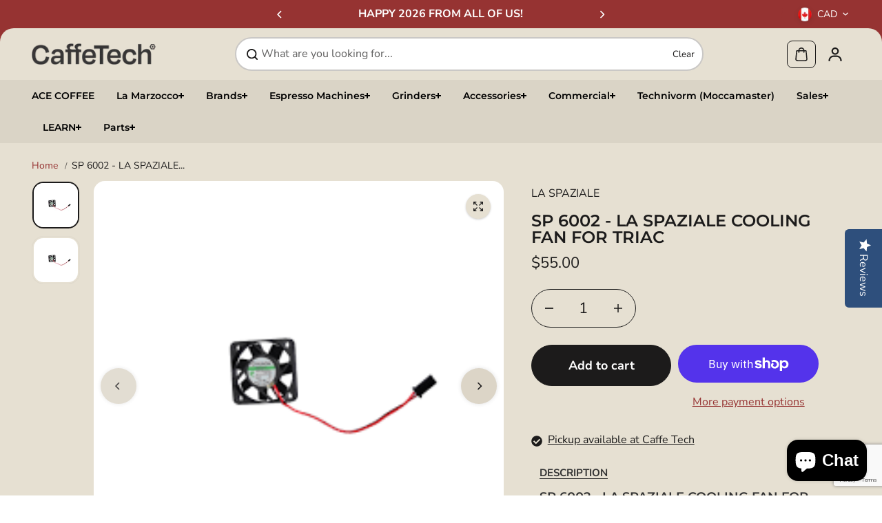

--- FILE ---
content_type: text/html; charset=utf-8
request_url: https://www.google.com/recaptcha/api2/anchor?ar=1&k=6LeTRAoeAAAAACKeCUlhSkXvVTIwv0_OgDTqgYsa&co=aHR0cHM6Ly9jYWZmZXRlY2guY29tOjQ0Mw..&hl=en&v=N67nZn4AqZkNcbeMu4prBgzg&size=invisible&anchor-ms=20000&execute-ms=30000&cb=8fyg35gli5um
body_size: 48799
content:
<!DOCTYPE HTML><html dir="ltr" lang="en"><head><meta http-equiv="Content-Type" content="text/html; charset=UTF-8">
<meta http-equiv="X-UA-Compatible" content="IE=edge">
<title>reCAPTCHA</title>
<style type="text/css">
/* cyrillic-ext */
@font-face {
  font-family: 'Roboto';
  font-style: normal;
  font-weight: 400;
  font-stretch: 100%;
  src: url(//fonts.gstatic.com/s/roboto/v48/KFO7CnqEu92Fr1ME7kSn66aGLdTylUAMa3GUBHMdazTgWw.woff2) format('woff2');
  unicode-range: U+0460-052F, U+1C80-1C8A, U+20B4, U+2DE0-2DFF, U+A640-A69F, U+FE2E-FE2F;
}
/* cyrillic */
@font-face {
  font-family: 'Roboto';
  font-style: normal;
  font-weight: 400;
  font-stretch: 100%;
  src: url(//fonts.gstatic.com/s/roboto/v48/KFO7CnqEu92Fr1ME7kSn66aGLdTylUAMa3iUBHMdazTgWw.woff2) format('woff2');
  unicode-range: U+0301, U+0400-045F, U+0490-0491, U+04B0-04B1, U+2116;
}
/* greek-ext */
@font-face {
  font-family: 'Roboto';
  font-style: normal;
  font-weight: 400;
  font-stretch: 100%;
  src: url(//fonts.gstatic.com/s/roboto/v48/KFO7CnqEu92Fr1ME7kSn66aGLdTylUAMa3CUBHMdazTgWw.woff2) format('woff2');
  unicode-range: U+1F00-1FFF;
}
/* greek */
@font-face {
  font-family: 'Roboto';
  font-style: normal;
  font-weight: 400;
  font-stretch: 100%;
  src: url(//fonts.gstatic.com/s/roboto/v48/KFO7CnqEu92Fr1ME7kSn66aGLdTylUAMa3-UBHMdazTgWw.woff2) format('woff2');
  unicode-range: U+0370-0377, U+037A-037F, U+0384-038A, U+038C, U+038E-03A1, U+03A3-03FF;
}
/* math */
@font-face {
  font-family: 'Roboto';
  font-style: normal;
  font-weight: 400;
  font-stretch: 100%;
  src: url(//fonts.gstatic.com/s/roboto/v48/KFO7CnqEu92Fr1ME7kSn66aGLdTylUAMawCUBHMdazTgWw.woff2) format('woff2');
  unicode-range: U+0302-0303, U+0305, U+0307-0308, U+0310, U+0312, U+0315, U+031A, U+0326-0327, U+032C, U+032F-0330, U+0332-0333, U+0338, U+033A, U+0346, U+034D, U+0391-03A1, U+03A3-03A9, U+03B1-03C9, U+03D1, U+03D5-03D6, U+03F0-03F1, U+03F4-03F5, U+2016-2017, U+2034-2038, U+203C, U+2040, U+2043, U+2047, U+2050, U+2057, U+205F, U+2070-2071, U+2074-208E, U+2090-209C, U+20D0-20DC, U+20E1, U+20E5-20EF, U+2100-2112, U+2114-2115, U+2117-2121, U+2123-214F, U+2190, U+2192, U+2194-21AE, U+21B0-21E5, U+21F1-21F2, U+21F4-2211, U+2213-2214, U+2216-22FF, U+2308-230B, U+2310, U+2319, U+231C-2321, U+2336-237A, U+237C, U+2395, U+239B-23B7, U+23D0, U+23DC-23E1, U+2474-2475, U+25AF, U+25B3, U+25B7, U+25BD, U+25C1, U+25CA, U+25CC, U+25FB, U+266D-266F, U+27C0-27FF, U+2900-2AFF, U+2B0E-2B11, U+2B30-2B4C, U+2BFE, U+3030, U+FF5B, U+FF5D, U+1D400-1D7FF, U+1EE00-1EEFF;
}
/* symbols */
@font-face {
  font-family: 'Roboto';
  font-style: normal;
  font-weight: 400;
  font-stretch: 100%;
  src: url(//fonts.gstatic.com/s/roboto/v48/KFO7CnqEu92Fr1ME7kSn66aGLdTylUAMaxKUBHMdazTgWw.woff2) format('woff2');
  unicode-range: U+0001-000C, U+000E-001F, U+007F-009F, U+20DD-20E0, U+20E2-20E4, U+2150-218F, U+2190, U+2192, U+2194-2199, U+21AF, U+21E6-21F0, U+21F3, U+2218-2219, U+2299, U+22C4-22C6, U+2300-243F, U+2440-244A, U+2460-24FF, U+25A0-27BF, U+2800-28FF, U+2921-2922, U+2981, U+29BF, U+29EB, U+2B00-2BFF, U+4DC0-4DFF, U+FFF9-FFFB, U+10140-1018E, U+10190-1019C, U+101A0, U+101D0-101FD, U+102E0-102FB, U+10E60-10E7E, U+1D2C0-1D2D3, U+1D2E0-1D37F, U+1F000-1F0FF, U+1F100-1F1AD, U+1F1E6-1F1FF, U+1F30D-1F30F, U+1F315, U+1F31C, U+1F31E, U+1F320-1F32C, U+1F336, U+1F378, U+1F37D, U+1F382, U+1F393-1F39F, U+1F3A7-1F3A8, U+1F3AC-1F3AF, U+1F3C2, U+1F3C4-1F3C6, U+1F3CA-1F3CE, U+1F3D4-1F3E0, U+1F3ED, U+1F3F1-1F3F3, U+1F3F5-1F3F7, U+1F408, U+1F415, U+1F41F, U+1F426, U+1F43F, U+1F441-1F442, U+1F444, U+1F446-1F449, U+1F44C-1F44E, U+1F453, U+1F46A, U+1F47D, U+1F4A3, U+1F4B0, U+1F4B3, U+1F4B9, U+1F4BB, U+1F4BF, U+1F4C8-1F4CB, U+1F4D6, U+1F4DA, U+1F4DF, U+1F4E3-1F4E6, U+1F4EA-1F4ED, U+1F4F7, U+1F4F9-1F4FB, U+1F4FD-1F4FE, U+1F503, U+1F507-1F50B, U+1F50D, U+1F512-1F513, U+1F53E-1F54A, U+1F54F-1F5FA, U+1F610, U+1F650-1F67F, U+1F687, U+1F68D, U+1F691, U+1F694, U+1F698, U+1F6AD, U+1F6B2, U+1F6B9-1F6BA, U+1F6BC, U+1F6C6-1F6CF, U+1F6D3-1F6D7, U+1F6E0-1F6EA, U+1F6F0-1F6F3, U+1F6F7-1F6FC, U+1F700-1F7FF, U+1F800-1F80B, U+1F810-1F847, U+1F850-1F859, U+1F860-1F887, U+1F890-1F8AD, U+1F8B0-1F8BB, U+1F8C0-1F8C1, U+1F900-1F90B, U+1F93B, U+1F946, U+1F984, U+1F996, U+1F9E9, U+1FA00-1FA6F, U+1FA70-1FA7C, U+1FA80-1FA89, U+1FA8F-1FAC6, U+1FACE-1FADC, U+1FADF-1FAE9, U+1FAF0-1FAF8, U+1FB00-1FBFF;
}
/* vietnamese */
@font-face {
  font-family: 'Roboto';
  font-style: normal;
  font-weight: 400;
  font-stretch: 100%;
  src: url(//fonts.gstatic.com/s/roboto/v48/KFO7CnqEu92Fr1ME7kSn66aGLdTylUAMa3OUBHMdazTgWw.woff2) format('woff2');
  unicode-range: U+0102-0103, U+0110-0111, U+0128-0129, U+0168-0169, U+01A0-01A1, U+01AF-01B0, U+0300-0301, U+0303-0304, U+0308-0309, U+0323, U+0329, U+1EA0-1EF9, U+20AB;
}
/* latin-ext */
@font-face {
  font-family: 'Roboto';
  font-style: normal;
  font-weight: 400;
  font-stretch: 100%;
  src: url(//fonts.gstatic.com/s/roboto/v48/KFO7CnqEu92Fr1ME7kSn66aGLdTylUAMa3KUBHMdazTgWw.woff2) format('woff2');
  unicode-range: U+0100-02BA, U+02BD-02C5, U+02C7-02CC, U+02CE-02D7, U+02DD-02FF, U+0304, U+0308, U+0329, U+1D00-1DBF, U+1E00-1E9F, U+1EF2-1EFF, U+2020, U+20A0-20AB, U+20AD-20C0, U+2113, U+2C60-2C7F, U+A720-A7FF;
}
/* latin */
@font-face {
  font-family: 'Roboto';
  font-style: normal;
  font-weight: 400;
  font-stretch: 100%;
  src: url(//fonts.gstatic.com/s/roboto/v48/KFO7CnqEu92Fr1ME7kSn66aGLdTylUAMa3yUBHMdazQ.woff2) format('woff2');
  unicode-range: U+0000-00FF, U+0131, U+0152-0153, U+02BB-02BC, U+02C6, U+02DA, U+02DC, U+0304, U+0308, U+0329, U+2000-206F, U+20AC, U+2122, U+2191, U+2193, U+2212, U+2215, U+FEFF, U+FFFD;
}
/* cyrillic-ext */
@font-face {
  font-family: 'Roboto';
  font-style: normal;
  font-weight: 500;
  font-stretch: 100%;
  src: url(//fonts.gstatic.com/s/roboto/v48/KFO7CnqEu92Fr1ME7kSn66aGLdTylUAMa3GUBHMdazTgWw.woff2) format('woff2');
  unicode-range: U+0460-052F, U+1C80-1C8A, U+20B4, U+2DE0-2DFF, U+A640-A69F, U+FE2E-FE2F;
}
/* cyrillic */
@font-face {
  font-family: 'Roboto';
  font-style: normal;
  font-weight: 500;
  font-stretch: 100%;
  src: url(//fonts.gstatic.com/s/roboto/v48/KFO7CnqEu92Fr1ME7kSn66aGLdTylUAMa3iUBHMdazTgWw.woff2) format('woff2');
  unicode-range: U+0301, U+0400-045F, U+0490-0491, U+04B0-04B1, U+2116;
}
/* greek-ext */
@font-face {
  font-family: 'Roboto';
  font-style: normal;
  font-weight: 500;
  font-stretch: 100%;
  src: url(//fonts.gstatic.com/s/roboto/v48/KFO7CnqEu92Fr1ME7kSn66aGLdTylUAMa3CUBHMdazTgWw.woff2) format('woff2');
  unicode-range: U+1F00-1FFF;
}
/* greek */
@font-face {
  font-family: 'Roboto';
  font-style: normal;
  font-weight: 500;
  font-stretch: 100%;
  src: url(//fonts.gstatic.com/s/roboto/v48/KFO7CnqEu92Fr1ME7kSn66aGLdTylUAMa3-UBHMdazTgWw.woff2) format('woff2');
  unicode-range: U+0370-0377, U+037A-037F, U+0384-038A, U+038C, U+038E-03A1, U+03A3-03FF;
}
/* math */
@font-face {
  font-family: 'Roboto';
  font-style: normal;
  font-weight: 500;
  font-stretch: 100%;
  src: url(//fonts.gstatic.com/s/roboto/v48/KFO7CnqEu92Fr1ME7kSn66aGLdTylUAMawCUBHMdazTgWw.woff2) format('woff2');
  unicode-range: U+0302-0303, U+0305, U+0307-0308, U+0310, U+0312, U+0315, U+031A, U+0326-0327, U+032C, U+032F-0330, U+0332-0333, U+0338, U+033A, U+0346, U+034D, U+0391-03A1, U+03A3-03A9, U+03B1-03C9, U+03D1, U+03D5-03D6, U+03F0-03F1, U+03F4-03F5, U+2016-2017, U+2034-2038, U+203C, U+2040, U+2043, U+2047, U+2050, U+2057, U+205F, U+2070-2071, U+2074-208E, U+2090-209C, U+20D0-20DC, U+20E1, U+20E5-20EF, U+2100-2112, U+2114-2115, U+2117-2121, U+2123-214F, U+2190, U+2192, U+2194-21AE, U+21B0-21E5, U+21F1-21F2, U+21F4-2211, U+2213-2214, U+2216-22FF, U+2308-230B, U+2310, U+2319, U+231C-2321, U+2336-237A, U+237C, U+2395, U+239B-23B7, U+23D0, U+23DC-23E1, U+2474-2475, U+25AF, U+25B3, U+25B7, U+25BD, U+25C1, U+25CA, U+25CC, U+25FB, U+266D-266F, U+27C0-27FF, U+2900-2AFF, U+2B0E-2B11, U+2B30-2B4C, U+2BFE, U+3030, U+FF5B, U+FF5D, U+1D400-1D7FF, U+1EE00-1EEFF;
}
/* symbols */
@font-face {
  font-family: 'Roboto';
  font-style: normal;
  font-weight: 500;
  font-stretch: 100%;
  src: url(//fonts.gstatic.com/s/roboto/v48/KFO7CnqEu92Fr1ME7kSn66aGLdTylUAMaxKUBHMdazTgWw.woff2) format('woff2');
  unicode-range: U+0001-000C, U+000E-001F, U+007F-009F, U+20DD-20E0, U+20E2-20E4, U+2150-218F, U+2190, U+2192, U+2194-2199, U+21AF, U+21E6-21F0, U+21F3, U+2218-2219, U+2299, U+22C4-22C6, U+2300-243F, U+2440-244A, U+2460-24FF, U+25A0-27BF, U+2800-28FF, U+2921-2922, U+2981, U+29BF, U+29EB, U+2B00-2BFF, U+4DC0-4DFF, U+FFF9-FFFB, U+10140-1018E, U+10190-1019C, U+101A0, U+101D0-101FD, U+102E0-102FB, U+10E60-10E7E, U+1D2C0-1D2D3, U+1D2E0-1D37F, U+1F000-1F0FF, U+1F100-1F1AD, U+1F1E6-1F1FF, U+1F30D-1F30F, U+1F315, U+1F31C, U+1F31E, U+1F320-1F32C, U+1F336, U+1F378, U+1F37D, U+1F382, U+1F393-1F39F, U+1F3A7-1F3A8, U+1F3AC-1F3AF, U+1F3C2, U+1F3C4-1F3C6, U+1F3CA-1F3CE, U+1F3D4-1F3E0, U+1F3ED, U+1F3F1-1F3F3, U+1F3F5-1F3F7, U+1F408, U+1F415, U+1F41F, U+1F426, U+1F43F, U+1F441-1F442, U+1F444, U+1F446-1F449, U+1F44C-1F44E, U+1F453, U+1F46A, U+1F47D, U+1F4A3, U+1F4B0, U+1F4B3, U+1F4B9, U+1F4BB, U+1F4BF, U+1F4C8-1F4CB, U+1F4D6, U+1F4DA, U+1F4DF, U+1F4E3-1F4E6, U+1F4EA-1F4ED, U+1F4F7, U+1F4F9-1F4FB, U+1F4FD-1F4FE, U+1F503, U+1F507-1F50B, U+1F50D, U+1F512-1F513, U+1F53E-1F54A, U+1F54F-1F5FA, U+1F610, U+1F650-1F67F, U+1F687, U+1F68D, U+1F691, U+1F694, U+1F698, U+1F6AD, U+1F6B2, U+1F6B9-1F6BA, U+1F6BC, U+1F6C6-1F6CF, U+1F6D3-1F6D7, U+1F6E0-1F6EA, U+1F6F0-1F6F3, U+1F6F7-1F6FC, U+1F700-1F7FF, U+1F800-1F80B, U+1F810-1F847, U+1F850-1F859, U+1F860-1F887, U+1F890-1F8AD, U+1F8B0-1F8BB, U+1F8C0-1F8C1, U+1F900-1F90B, U+1F93B, U+1F946, U+1F984, U+1F996, U+1F9E9, U+1FA00-1FA6F, U+1FA70-1FA7C, U+1FA80-1FA89, U+1FA8F-1FAC6, U+1FACE-1FADC, U+1FADF-1FAE9, U+1FAF0-1FAF8, U+1FB00-1FBFF;
}
/* vietnamese */
@font-face {
  font-family: 'Roboto';
  font-style: normal;
  font-weight: 500;
  font-stretch: 100%;
  src: url(//fonts.gstatic.com/s/roboto/v48/KFO7CnqEu92Fr1ME7kSn66aGLdTylUAMa3OUBHMdazTgWw.woff2) format('woff2');
  unicode-range: U+0102-0103, U+0110-0111, U+0128-0129, U+0168-0169, U+01A0-01A1, U+01AF-01B0, U+0300-0301, U+0303-0304, U+0308-0309, U+0323, U+0329, U+1EA0-1EF9, U+20AB;
}
/* latin-ext */
@font-face {
  font-family: 'Roboto';
  font-style: normal;
  font-weight: 500;
  font-stretch: 100%;
  src: url(//fonts.gstatic.com/s/roboto/v48/KFO7CnqEu92Fr1ME7kSn66aGLdTylUAMa3KUBHMdazTgWw.woff2) format('woff2');
  unicode-range: U+0100-02BA, U+02BD-02C5, U+02C7-02CC, U+02CE-02D7, U+02DD-02FF, U+0304, U+0308, U+0329, U+1D00-1DBF, U+1E00-1E9F, U+1EF2-1EFF, U+2020, U+20A0-20AB, U+20AD-20C0, U+2113, U+2C60-2C7F, U+A720-A7FF;
}
/* latin */
@font-face {
  font-family: 'Roboto';
  font-style: normal;
  font-weight: 500;
  font-stretch: 100%;
  src: url(//fonts.gstatic.com/s/roboto/v48/KFO7CnqEu92Fr1ME7kSn66aGLdTylUAMa3yUBHMdazQ.woff2) format('woff2');
  unicode-range: U+0000-00FF, U+0131, U+0152-0153, U+02BB-02BC, U+02C6, U+02DA, U+02DC, U+0304, U+0308, U+0329, U+2000-206F, U+20AC, U+2122, U+2191, U+2193, U+2212, U+2215, U+FEFF, U+FFFD;
}
/* cyrillic-ext */
@font-face {
  font-family: 'Roboto';
  font-style: normal;
  font-weight: 900;
  font-stretch: 100%;
  src: url(//fonts.gstatic.com/s/roboto/v48/KFO7CnqEu92Fr1ME7kSn66aGLdTylUAMa3GUBHMdazTgWw.woff2) format('woff2');
  unicode-range: U+0460-052F, U+1C80-1C8A, U+20B4, U+2DE0-2DFF, U+A640-A69F, U+FE2E-FE2F;
}
/* cyrillic */
@font-face {
  font-family: 'Roboto';
  font-style: normal;
  font-weight: 900;
  font-stretch: 100%;
  src: url(//fonts.gstatic.com/s/roboto/v48/KFO7CnqEu92Fr1ME7kSn66aGLdTylUAMa3iUBHMdazTgWw.woff2) format('woff2');
  unicode-range: U+0301, U+0400-045F, U+0490-0491, U+04B0-04B1, U+2116;
}
/* greek-ext */
@font-face {
  font-family: 'Roboto';
  font-style: normal;
  font-weight: 900;
  font-stretch: 100%;
  src: url(//fonts.gstatic.com/s/roboto/v48/KFO7CnqEu92Fr1ME7kSn66aGLdTylUAMa3CUBHMdazTgWw.woff2) format('woff2');
  unicode-range: U+1F00-1FFF;
}
/* greek */
@font-face {
  font-family: 'Roboto';
  font-style: normal;
  font-weight: 900;
  font-stretch: 100%;
  src: url(//fonts.gstatic.com/s/roboto/v48/KFO7CnqEu92Fr1ME7kSn66aGLdTylUAMa3-UBHMdazTgWw.woff2) format('woff2');
  unicode-range: U+0370-0377, U+037A-037F, U+0384-038A, U+038C, U+038E-03A1, U+03A3-03FF;
}
/* math */
@font-face {
  font-family: 'Roboto';
  font-style: normal;
  font-weight: 900;
  font-stretch: 100%;
  src: url(//fonts.gstatic.com/s/roboto/v48/KFO7CnqEu92Fr1ME7kSn66aGLdTylUAMawCUBHMdazTgWw.woff2) format('woff2');
  unicode-range: U+0302-0303, U+0305, U+0307-0308, U+0310, U+0312, U+0315, U+031A, U+0326-0327, U+032C, U+032F-0330, U+0332-0333, U+0338, U+033A, U+0346, U+034D, U+0391-03A1, U+03A3-03A9, U+03B1-03C9, U+03D1, U+03D5-03D6, U+03F0-03F1, U+03F4-03F5, U+2016-2017, U+2034-2038, U+203C, U+2040, U+2043, U+2047, U+2050, U+2057, U+205F, U+2070-2071, U+2074-208E, U+2090-209C, U+20D0-20DC, U+20E1, U+20E5-20EF, U+2100-2112, U+2114-2115, U+2117-2121, U+2123-214F, U+2190, U+2192, U+2194-21AE, U+21B0-21E5, U+21F1-21F2, U+21F4-2211, U+2213-2214, U+2216-22FF, U+2308-230B, U+2310, U+2319, U+231C-2321, U+2336-237A, U+237C, U+2395, U+239B-23B7, U+23D0, U+23DC-23E1, U+2474-2475, U+25AF, U+25B3, U+25B7, U+25BD, U+25C1, U+25CA, U+25CC, U+25FB, U+266D-266F, U+27C0-27FF, U+2900-2AFF, U+2B0E-2B11, U+2B30-2B4C, U+2BFE, U+3030, U+FF5B, U+FF5D, U+1D400-1D7FF, U+1EE00-1EEFF;
}
/* symbols */
@font-face {
  font-family: 'Roboto';
  font-style: normal;
  font-weight: 900;
  font-stretch: 100%;
  src: url(//fonts.gstatic.com/s/roboto/v48/KFO7CnqEu92Fr1ME7kSn66aGLdTylUAMaxKUBHMdazTgWw.woff2) format('woff2');
  unicode-range: U+0001-000C, U+000E-001F, U+007F-009F, U+20DD-20E0, U+20E2-20E4, U+2150-218F, U+2190, U+2192, U+2194-2199, U+21AF, U+21E6-21F0, U+21F3, U+2218-2219, U+2299, U+22C4-22C6, U+2300-243F, U+2440-244A, U+2460-24FF, U+25A0-27BF, U+2800-28FF, U+2921-2922, U+2981, U+29BF, U+29EB, U+2B00-2BFF, U+4DC0-4DFF, U+FFF9-FFFB, U+10140-1018E, U+10190-1019C, U+101A0, U+101D0-101FD, U+102E0-102FB, U+10E60-10E7E, U+1D2C0-1D2D3, U+1D2E0-1D37F, U+1F000-1F0FF, U+1F100-1F1AD, U+1F1E6-1F1FF, U+1F30D-1F30F, U+1F315, U+1F31C, U+1F31E, U+1F320-1F32C, U+1F336, U+1F378, U+1F37D, U+1F382, U+1F393-1F39F, U+1F3A7-1F3A8, U+1F3AC-1F3AF, U+1F3C2, U+1F3C4-1F3C6, U+1F3CA-1F3CE, U+1F3D4-1F3E0, U+1F3ED, U+1F3F1-1F3F3, U+1F3F5-1F3F7, U+1F408, U+1F415, U+1F41F, U+1F426, U+1F43F, U+1F441-1F442, U+1F444, U+1F446-1F449, U+1F44C-1F44E, U+1F453, U+1F46A, U+1F47D, U+1F4A3, U+1F4B0, U+1F4B3, U+1F4B9, U+1F4BB, U+1F4BF, U+1F4C8-1F4CB, U+1F4D6, U+1F4DA, U+1F4DF, U+1F4E3-1F4E6, U+1F4EA-1F4ED, U+1F4F7, U+1F4F9-1F4FB, U+1F4FD-1F4FE, U+1F503, U+1F507-1F50B, U+1F50D, U+1F512-1F513, U+1F53E-1F54A, U+1F54F-1F5FA, U+1F610, U+1F650-1F67F, U+1F687, U+1F68D, U+1F691, U+1F694, U+1F698, U+1F6AD, U+1F6B2, U+1F6B9-1F6BA, U+1F6BC, U+1F6C6-1F6CF, U+1F6D3-1F6D7, U+1F6E0-1F6EA, U+1F6F0-1F6F3, U+1F6F7-1F6FC, U+1F700-1F7FF, U+1F800-1F80B, U+1F810-1F847, U+1F850-1F859, U+1F860-1F887, U+1F890-1F8AD, U+1F8B0-1F8BB, U+1F8C0-1F8C1, U+1F900-1F90B, U+1F93B, U+1F946, U+1F984, U+1F996, U+1F9E9, U+1FA00-1FA6F, U+1FA70-1FA7C, U+1FA80-1FA89, U+1FA8F-1FAC6, U+1FACE-1FADC, U+1FADF-1FAE9, U+1FAF0-1FAF8, U+1FB00-1FBFF;
}
/* vietnamese */
@font-face {
  font-family: 'Roboto';
  font-style: normal;
  font-weight: 900;
  font-stretch: 100%;
  src: url(//fonts.gstatic.com/s/roboto/v48/KFO7CnqEu92Fr1ME7kSn66aGLdTylUAMa3OUBHMdazTgWw.woff2) format('woff2');
  unicode-range: U+0102-0103, U+0110-0111, U+0128-0129, U+0168-0169, U+01A0-01A1, U+01AF-01B0, U+0300-0301, U+0303-0304, U+0308-0309, U+0323, U+0329, U+1EA0-1EF9, U+20AB;
}
/* latin-ext */
@font-face {
  font-family: 'Roboto';
  font-style: normal;
  font-weight: 900;
  font-stretch: 100%;
  src: url(//fonts.gstatic.com/s/roboto/v48/KFO7CnqEu92Fr1ME7kSn66aGLdTylUAMa3KUBHMdazTgWw.woff2) format('woff2');
  unicode-range: U+0100-02BA, U+02BD-02C5, U+02C7-02CC, U+02CE-02D7, U+02DD-02FF, U+0304, U+0308, U+0329, U+1D00-1DBF, U+1E00-1E9F, U+1EF2-1EFF, U+2020, U+20A0-20AB, U+20AD-20C0, U+2113, U+2C60-2C7F, U+A720-A7FF;
}
/* latin */
@font-face {
  font-family: 'Roboto';
  font-style: normal;
  font-weight: 900;
  font-stretch: 100%;
  src: url(//fonts.gstatic.com/s/roboto/v48/KFO7CnqEu92Fr1ME7kSn66aGLdTylUAMa3yUBHMdazQ.woff2) format('woff2');
  unicode-range: U+0000-00FF, U+0131, U+0152-0153, U+02BB-02BC, U+02C6, U+02DA, U+02DC, U+0304, U+0308, U+0329, U+2000-206F, U+20AC, U+2122, U+2191, U+2193, U+2212, U+2215, U+FEFF, U+FFFD;
}

</style>
<link rel="stylesheet" type="text/css" href="https://www.gstatic.com/recaptcha/releases/N67nZn4AqZkNcbeMu4prBgzg/styles__ltr.css">
<script nonce="1l-XjT6Z8tZUoCc7tK6PaA" type="text/javascript">window['__recaptcha_api'] = 'https://www.google.com/recaptcha/api2/';</script>
<script type="text/javascript" src="https://www.gstatic.com/recaptcha/releases/N67nZn4AqZkNcbeMu4prBgzg/recaptcha__en.js" nonce="1l-XjT6Z8tZUoCc7tK6PaA">
      
    </script></head>
<body><div id="rc-anchor-alert" class="rc-anchor-alert"></div>
<input type="hidden" id="recaptcha-token" value="[base64]">
<script type="text/javascript" nonce="1l-XjT6Z8tZUoCc7tK6PaA">
      recaptcha.anchor.Main.init("[\x22ainput\x22,[\x22bgdata\x22,\x22\x22,\[base64]/[base64]/[base64]/bmV3IHJbeF0oY1swXSk6RT09Mj9uZXcgclt4XShjWzBdLGNbMV0pOkU9PTM/bmV3IHJbeF0oY1swXSxjWzFdLGNbMl0pOkU9PTQ/[base64]/[base64]/[base64]/[base64]/[base64]/[base64]/[base64]/[base64]\x22,\[base64]\\u003d\\u003d\x22,\[base64]/DicONYEDDnT5EfsKVLG/DkcOEX8OhD8OrwqZ7BcOtw5HCn8OAwoHDogh7MAfDiT8Jw75Xw4oZTsKYwofCt8Kmw4YUw5TCtQIpw5rCjcKcwqTDqmAvwppBwpdwC8K7w4fCsBrCl1PCp8O7QcKaw7PDrcK/BsOdwr3Cn8O0wqwWw6FBcUzDr8KNLyZuwoDCosOZwpnDpMKVwq1JwqHDp8OiwqIHw4PCjMOxwrfCgsOXbhkKSTXDi8KNDcKMdAjDuBs7FVnCtwtSw53CrCHCgsOiwoIrwpgLZkhfR8K7w54lEUVawqbCjC4rw6jDqcOJejFZwro3w7bDksOIFsOqw4HDim8gw6/DgMO3MnPCksK4w4/[base64]/Cqz4mZsKpw5TDp2t7BsOQcVAqM8OnLgsDw6bCk8KxKBHDm8OWwqnDsBAGwoXDosOzw6I3w6LDp8OTN8OBDi1BwpLCqy/[base64]/ClcKKIMK1S8KtNMODEcOWw5rCmcOYwrHCvl4tFAAdQmN2asKLIMOJw6rDo8OXwq5fwqPDlGwpNcK1SzJHHMOFTkZ0w5ItwqEEIsKMdMOEIMKHesOJM8K+w583Um/DvcONw554SsKDwrZGw6zCu37CvMO4w6LCscKDw7vDrcOXw5QuwolYX8O4wrFcdTvDjMOpCsKOwo8swr7ChnXCgMKxw7jDu3PCvMKwYCE/w7HDqic7aRdrSTpmUm9/w7zDj2dFMcO5HsK9LgY1TsK2w5nDt29keFDCvQUVYSUEBVHDiVTDs1HCqyrCtcKfNcKUccKJOMKNBsOYcE8pNT5XQcKaSmMTw4/[base64]/DgWB1wozDrcKcwrp1Sg3Dn8OsfcK+woLCt3fCtUU3wrogw6Y2w6dXEy3Dm1AiwqDCg8K3P8K0KGbCgcKWwok3w6/DrwtGwrZgEQTCun/[base64]/wqw3SMOrVMKew4fDn8KZccKvwrUPw6fDm8KGPA0SEMK3MiDCqMOywp44w6VFwooGwonDoMOiSMKOw5/CpcOvwrA+akHDjMKNw4rCoMKvGS5Nw6HDrMK/NXLCosOiwo7DsMOnw7TCo8O/w40KwprCiMKPZcOiScOxR1DDrVvDlcKuQCnDhMORwqvDrsK0HkkDbGITw4ZIwqZpw4tTw5RzJEvDjkzDvibCkklzW8OJPBc5wrcHwrbDvxTCgcOcwoBoaMK5Zx/DsTLCsMKjf1PCq3DCszYSScO+SVceamrDkMOjw7kcwoUhd8Ofw7nCoEvDr8O2w6QDwoXCnHbDnBcVUT7Co3kvf8KPH8KTI8OlUsOkF8OMYlzDlsKeJsOOw6fDmsKUNsKNw5JIPl/Cll3DqRbCvsOqw7tzLGfCoRvCqXBLwrpCw5lTw41fRlZ8wpwbDsO4w7Vwwrt0Mn/Cn8Ouw6DDrcOFwo4kZRzDqBoeC8OOb8OTw60hwp/[base64]/DjcK7w5XDrHlvw41qFMO6w5nCj0gKwp7CsMKHw54swqDDrmzDlljDt27CksKfwrvDo2DDqMORZsO2bHnDq8OobcK/EUd0M8K5c8Olw4/[base64]/[base64]/CtxALD8KYQ8Kcw5/CtFIIfFDChjBpTsKgC8OhwrhzDSbCpsOYET1XVz9NYmIYIcKwAD7DrGrDpR40w4PDpixRw4pdwqfCqlTDkygjUWfDo8Kuf2HDiioAw4LDgQ/[base64]/CnAQOwprCqCbDojMBwqHCrcKjFsKJWiDCgMOzwqoSMMKVw4LDizYUwpgbPcO6bcOqw7DDu8O9NsKHwot/BMOZCcOnOERJwqDDpiXDrGfDsBDCqGbCuDpGX2QZf050wrnDgsOtwrJidsKDYMKJw5vDnHLCp8KBwqIlGcKcSFFhwpkCw4YIasOdFXANw7E9ScK7VcOID1rCknUjTsO/[base64]/[base64]/w7RWAcOXbCgJw7LCjHJKRkFCP8OCwrzDqntAw5ovecOufsO1worCnEjCjDHDhsOAVMOlfRLChsKxwr/CgmcLw4hxw4QGDsKKwp8iSD3Cv01mejVLCsKjwpXCqWNATEApwobCgMKid8O0wqzDjXHDiUbCgMOWwq4vQyhFw6I1H8KZMcOEw5bDpnMcRMKfwrxiRMOgworDgB/[base64]/w41vITbDiEh/w4dRO13DgwjDm8O8HnBhVMKVGcKywovDnGxUw57CuGvDkCzDmsOiwqgMbXXCnsOpSQBow7cJwr4bwq7CkMKnallQwpLChcOvw6syESfDhcOsw5HChl5uw4DDlcKqGRsyYMOlJ8Kyw7TCjz3ClcOZwp/[base64]/w5zClBw+wokyw4nCrcK/Sn9oRzAfwp3DngXCoj3CgVXDjMOcMMKIw6rDogbDg8KbWjDDkx1sw6YKScKuwpXDl8OJK8O2wqbCu8O9L0HCnH3DlC3Dp3PDtis9w5U0R8O/TsK7w4s4I8KswrPCosKTw5seAV7DlsODFmtpM8KKY8K8fgnDg0/Cs8OSw6wpLlzCgxtPw5UDUcOgK1p3wp7DssOGdsKnw6fCnwlxVMKjVHFGbcKXe2PDsMKVaCnDksKpwoMeSsK5w6LCpsOuP1VUPj3Dm38NScKnUh/[base64]/CsW8fXsO1w7TDgF/DlcKyCBjClQ1xwpbDq8O9wpc2wpBraMO9wrbCjcOqBmcOWDvCqn4OwoIOw4d5NcKuwpDCtMOsw5Jbw5wmfXsrQVfDlsOpEjvDhcO/[base64]/wr3CuMOVw6dhaDzCgMOlwo86eMKTLR1eCsKhISpCw5x7FcOSLzBOX8Odwp98EcK5QzXCkyUGw79fwqDDlMK7w7jChXPDt8K7BcK7wpnCjcKIICPDscK+wp/CnADCsWMEw5PDiQIyw69JYQHCqMKawpzDin/CjmnDgMKLwoJEw4QPw6gZwpQxwp3DgjoZDsOQTsOOw6HCvxZMw6R+wpt/[base64]/[base64]/CgcO+wr51woRzw7LCm8OPw7s1UcOew6EFJTzDn8K2wrUCwoMtU8OFwp9GNcKZwrTCqljDoWnCgMOqwotmWXl0w6ZhbMKlTH4PwrUXCsKxwqLCpHghEcKqX8KMVMKOOMOaOibDu2DDq8KAJ8KlV0RAw6ZRGH/DvcK0wrgcaMK4C8O8w5rDmAzDuEzCqxcfE8KwCcOTw5/[base64]/DshsAQsOFwp0Dw43Cu1YZcsOowrA7wpTDvMKyw60CwqYYIFN2w4UxEQLCmsKJwrY4w7fDih9/wrQzCQdKWRLCihB6wpzDlcKyccKgCMOfSAjCisOqw7DCqsKOw7dHw4JrBjjCthDDjBdZwqnCjGEOBUHDn3xTWSQKw6jCjcOsw59nw7XDlsOcUcOtRcK2OMKZZkZOwpXCggvCgjfCpx3CgF7DusK7ZMOpAUIhEhJEacOYw51yw49nWsK/wpvDt204JjgMw7XCtB4OYwfCvSBkwojCgx80MMK2dMK1woTDh0sVwqQzw47DgsKTwoLCvhoZwqp9w5RKw4TDlxlgw5Q/QwY0wrIUNMOBw6fDp3MJw6EaDMOCwo3CisODwo/CuWpWEXxYGjfDnMK2eRzCrzxVccOmPcOlwqQrw4LDtsORB2NMeMKbccOsaMO1wo04wprDpsOAHMKpNMOYw7FRRzZEw6gnwqdGUBUyHH3ChsKja07Ds8O8wrnCrgrDpMKHwo7Drhs1fxgPw63DuMOhH0lGw79ZHAA7IDbDlgoEwq/CmsOtWmhgRGEtwrjCuxTCig3DkMK7w6nDuV1Cw4tewoE+P8O8wpfCgW1hw6J0Hlw/w65yLsOsATDDpARmw500w5TCq387GRIDwpQoSsO2LmAZDMKqR8O3FmtIw7/DkcOowpAyAE7ClSXCmWrDsxFuHBPCixrCisK/LsOiw7QkVBo6w6ADaQTCoCRjfx8SCD5rVSsQw6Rrw6JlwolZOcK7V8O1LnXDt1N+bHfCt8OqwqPCjsOIw6xBK8OHRHLDrCXDihEOw5h4Z8KvS2lDwqskw5nDtsKhwqRuRxI3w7s9HiPDqcKfBDohXQo/Rhc+UBZtw6J/wq7CvVURwpU8wpxHwqkuw6lPw5gDwrk4w7/[base64]/[base64]/CjQIjwrUDwrTCsjvDtsKZVFp3w5dSw6BNGirDu8OoV3vCizMrwoVfw7BGbsO3TScYw4rCrMKRAsKlw5Bhw49mcT8YRjPCqXk5HsKsRzHDhMOVQMKGTBI7EcOaKMOiw6TDmi/[base64]/DvhAVw4J5w7rCg8KpwqnCusKhw73DlFXCo8KmBFLCicKsJsKRwqUOOcKoRMOZw6Utw64lAF3DoAzDinYZfMOQDEDCpE/[base64]/[base64]/CqsOSwprDv8OAw4k7I2Rmwo7ChMKSw50aD8K7w7/DpcK8A8Knw77CkcK0wqnClGkrN8O4wrZZw7xcGsKAwoXClcKqITbClcOrWD7CjMKHHDLCmcKYwoTCsDLDmEvCtMOFwqFlw6bDmcOWBmbDnB7DqCHDmsKzwpPCjkvCqHwYw7k5I8O+fMO/[base64]/wqHDqWvDrA/CoV1QwqFnwrrDhjxdFWDDiV7CrsK5w6k/w5FANcKPw6DDhVbDhMOVwoV5w5fDsMOlw6zCuzvDs8KswqE7RcOxXy7CrcOTw7dPb2NDw40EUcOSwqXCqGDDm8OZw5zCkA/[base64]/[base64]/CkMKGIsKNw6FDwrHCt1peEyNZw5nCgwfDnMKqw5fChi4cw6wow55LaMOKwq7DisOGIcKRwrhSw5FUw70hRkt6M0nCvm7Dh1TDi8OQHMKzLSgQw75LMcOrfSsDw6bDr8K0ZHfCo8KZIz5nasKNfcOgGHfDsn06w45AGFLDs1lSPWvDvcKwEsODwp/CgXcVwoYxw4cdw6LDlCEZw5nCrMKhw69XwrjDgcKmw6EtesOKwqvDuB89P8KeacOVXDM/w6MBZgXDisOlUcKvw649U8KhY2nDkWLCo8KCwo/CvMKew6R9PsKJDMO5worDrMOBw7VOw4zCuzTCt8Kzw7wfagMQYS4Nw5TCrcKPTsKdXMO0Km/DngzCu8OVw4QxwqVbUsOMUUh5w5nCm8O2YEhFKjrCtcKaS3/DmU8SU8OmHcOedwkTw5nDicOjwofCuQdGS8KjwpLChMKowrw/w5Y0wrxTwrfDj8KTQcOMJsKyw6YawpEaO8KdEXsgw7rCvRIew57Cl28/wp/Dlg3CvBM9wq3CnsOnwp4KGyXDuMKVwoM7B8OHQ8Kpw44JZcOoGWAYW0rDjcKoW8OHGsO3Og5YDsK/MMKUHmtnMXPDi8Opw54+X8OJXGQJEm1Qw7nCo8OrClzDnTDDrCzDniLCt8KOwok3NMOywp/[base64]/wrfCmMObYR52w47CkcKzwpTDmHh9w4htccKEw4ojIMKRwqZ8wqJhdVV2WgfDvxBZYlpuw4VOwpPDtsK0wofDiVZUw5FCw6M2Bn53wr/[base64]/[base64]/Dni3CoMKmKcKqw5FLw4bDjk1VXX7CvA7Crg4MCHdbw5/[base64]/[base64]/wrxDLVtgw6ZYwqwJw7wQEMKWRSfDl8OTeB/DinPCmi/[base64]/DncK1AsK6w4oSWR7Dm8OEwoo5XsKZwoXDnSAlb8OMWsKGwp3CgsKbTCHCgMKSMsKOw6nClCTCjx7CtcOySwIUwoPDhcOTXg8+w61Lwp8JPsOFwpBIHsOLwrPDjzbCmyADHcKIw4/CrCBFw4PDuCdpw69Bw7QMw4kiKH/DnzDCt3/DscOnT8O2F8Kyw6HClMOxwrwwwqnDgsK7F8Okw5lfw4BhajURfys0woXDnsKZAhjCosKjV8K0KsK0BW7CssO0wpLDsGUfdTjCksKadMO6wrYMYhjDqkJrwr/DuC3CrXnDusOLcMOPUHrDtz7CpT3Cm8Oew5TCgcOqwobDpgkqwpTDssK5fsOFw5N5csKgbsKfwr8FOMK/woxIWcKAw5nCvTYIJDfDq8OKTzd1w4Nyw4bCm8KdJcKNw6l7w4rDjMKCCUlaOsKBCsK7w5jDrHPDu8KBw67Cr8OZAsO0wrrDmsKPJCHCgMKQK8ONw5EYKBMCRsOww5J5esOrwozCoQ3Dv8KQQBLCinLDo8KJLsKRw6PDhMKCw7cEw4cnw6Ytw5AlwoTDhFtqwq/DhsOHSURLw74dwqhKw60pw6ctBcKMwrjCnjh4EMKJLMO3wpPDisORHyHCunfCpcKUHMKnVnzCoMOHwrLDjMOQZVbCqEMIwpAxw4/ChHULwo52aw/Dj8K5LsO/wqjCqWsHwogiFTrCpw7CmBYLMMOYBQTDnhPDkE/Ck8KDSMKkfWjDmsOQCwYLb8KTcX7CgsK+ZMOcaMO+w7ZOcR3DrsKDGcOkKMOvwqzDksK9wpjDtjPChl8dJ8K3YmHDi8Khwq4OwojCnsKewrzCoTcBw4dCwpLCqF/DpgRbABpjFsOUw53DocOwGsKDSsKyT8OMThxHQzRxG8K5wqltHxXDgcOkwrfCi00lw6vCj1RnL8K+bSvDi8Oaw6HDtcO9WyN8FcKoXSHCtgEfw5jCmcOJDcOpw5XCqy/CvxDDrUvDvwLCucOew6DDusKGw6AtwqfCjWnDpcKhBiJvw7kMwqHDmcOwwr/CqcOnwo9AwrPCrMK8D27CnW/CiX1SDcK3esOqH0RaOQnDiXExw7wvwo7DrksQwqkWw5RoIj3DssOrwqvDvsOLUcOEPcOVfHHDrkrDnGvCpcKVJljCosKcHRc5wprCoUjCmcKtwpHDoDXCiigrwqgDQsOqQQpjwpwrYAHCmsKwwrw/wokPJSfDjmJhw4ImwqPCsjfDn8Kmw4J2Ch/DqhjCpMKhDcOGw7F3w6lGD8Ojw6TDmGbDphvDisOvZ8OFaXPDlh8jesOSO1Idw4fCr8OcSTPDs8K2w7dfQCHCr8KDwqPDncKlwpoPFwnCr1TCjcKBHGJ+N8KDQMOnw6jCqcOvEw4nw5kkw63Ch8ORVcK/X8KpwqcZVgDCrUMUcsOcw4Raw7zDgsOMZsKjwqrDgnpFeUrCk8KCw7LCkT7ChsKjPsOJc8O6YjbDscOMwqHDkcOEwpfDj8KmMwfDjjJowrobasKmIMOBaQHCpgwYeQAkwpDCjEUiZARtVMOxBcKewogVwoVwRsKmOS/Ds0TDrcOZZUnDhTZFPcKBwpTCj0bDocK9w4JBXjvCosK1woLDlnwNw6LDuHDDu8O6wpbClCLDnnLDtsOcw403J8OwG8Kqw6xLGnLCkxd1YsOIwrVwwpfDp2TCiEvDm8Oqw4DDjXTCh8O4w5nDj8KcECVJGsOewrbCn8OUE0DChnfCu8KRaEnCrMO7csODwqDCql/Dg8Ouw6LCkxVlw5gjw4PCisOAwpHCu3FZUBXDln7Dg8KGIcKWEFFHJiQ6aMK+wqdywr7Cu1Vew5ZZwrxoNEZZw6o0FyvCoXvCihIzw69Nw5vCp8K4SMK+DQopwqfCs8OMQ1h7wropw5d1ezLDlMOaw4EcccOSwq/[base64]/dRrCnsKnLsOgwqDClUUcD8KawpnCm8KHwrTDoRjCjcO6TzFMbsKcDsKBUCAyZcOhIBnClsKlCykCw6UdImp2wprDmMO1w47DsMOZYD9Zw6IqwrY4wobDgi43woUhwrnCucONS8Kpw4nCgQbCmcKqYyskYMOZwo7ChCc9PA7DskfDnx1Kwq/Ch8KXTgLDnDttLsOwwp3Cr2rDmcOyw4Rhwp9dAHwCHXhOw6TCicKjwqJhPT/DuEDDkcKzw47DjTzCq8OGBRDDp8KPF8K7UsKfwqTCryrCr8K3w4DDrFvCnsOWwprCqsKdw6UQw601WcKuaCPCrsOGw4PCh0DDo8KbwqHDrXoXHMO4wq/DizPCtiPCr8O2AhTDggbCq8KKWyjCiXIIc8KgwpPDvSo5UCfCjcKOw6kOcVc8wo/DtCjDjkhhHQY1w4PCtVofelAaKDzCs0UAw7PDo1bCvQ/DnMK4wqTCnn8mwoheQsKsw5bDucK0w5DDkl00w6YAw73Dr8K0JEQDwqLDscOywozCuQPDlsOYJkhbwqBlVC4Vw57CnQocw71rw7MKRsKLeFo/w6kKCsOAw7grFMKkwrjDmcOdwogYw7DCgMOLfMK2w7/[base64]/w6pfwonDrBfCqsKAwoB+dMOSwp7DvsObWSrCpTp5wpbClGxXdcOnwpgyHUDCjsK1XHnCkMKnTsOKHMKTDMOtLErCkcK4wonCt8OtwoHCrT5zwrNuw7lewpcPX8K/[base64]/DoMOdwo8uDQAIw5ZVw4BxNMOMWgbCtMKKwp3DigQJMMOgwpU6wrY9csK+C8O8wo47TEoiQcK3wrjCp3fCiiI7w5BMw5jDucOBw64kdRTDo01tw6Q8wpvDi8K6WHY5wp7Co00/XCMRw6bDgcKYNsONwpDDusOpwrLDq8O9wogGwrN8GVFRSsO2wrvDnwttw4HDtsKDZMK7w5vDicKsw5LDtsO6wp/DucKvw6HCrQfDiGHCm8KJwoEpRMOhw4UYdEPCjgMlKU7CpcOjTsOJQsOFw4zClDhIV8OsNFbDnMOvb8OUwoc0w59WwpAkHMK5wr15T8OraCthwoNbw5fDrR/DvhwoK1/[base64]/DqsOowqHDsFQIBMKXKsOmAkzDlQl3XsKrC8KYwpHDnyMdUCLCkMKAwpPDlsOzwohPJVvDnAPCsXc5E250wogLEMOTw6vDkcK3w5/ClMOqw6jDqcOmbsK/wrEMMMKsf0pDSxrCusKQw6p/[base64]/w5zCoMOxw7DChsKKwoYfwopOwrhlYWVMw747woMFwo/DtTPCt35yJQ1fwpjDji9dw6fDpsOywo3DsV4lPcOhwpY9w4/CncKtbMOCPFXCihTChX3CrSQow5kewqfDmiNcR8OSd8K5XsKCw78RG0dJPTPDrMOhB05wwp/CgnDCpxjCm8OMbsO+w5EcwoVbwpIEw5DClyjCpwlpOSkxQUvCmBbDpj3Cozd3P8O+wqh1wrvCjF3CiMOJwqDDicK2fmzCgcKZwrEEwqnClMK/wp8TdMKJdMKtwqTCtcO0wqQ+wokhOsOow77CpsODX8OHw61tTcKNwrdNGgjDvxTCtMOPZsOkNcOjwojDhUMiRMOCDMOWwp1dwoNdw41QwoBkdcO9ITHCtmU8w7EgDSZkClvDl8K5wqZONsOKw7jDvcKPw4FlaWZCFsOEw71ew6laOlobQEXCusKFG2/DmcO/w6oLTBTDl8K3wqHChEPDlQvDp8KXQy3Dgi0KLljDvcKmwpzCg8KtOMOrEXEtwpkEw7DDk8Oww6nDuHQGfH58GAxLw4Z6wro/[base64]/egrCpl/[base64]/DocKQbcOOdsKVX8OkA8OvO8O2w6PCrFnDtsK9w6TCoFXCmnrCuXXCviHDocOAwqVZOMOHKsK3DsKDw456w5oHwrURw4Ytw74qwpwoKHBYA8K4w70Lw5LCgw4zAAgPw7TDomhnw6t/w7gTwqHCmcOsw5/Ci35tw7pMPcKDIsKlasKGccO/QXnCjlFMWA8PwpfCrMOoJMKFEiXDmsKJWMO4w6pXwpbCrGjCocOWwqDCsFfChsOFwr3DtHDDlWjClcOow4/[base64]/w63CisKKw6kOwpTCsFx4w5jCmsOgw4DDusOzwqPDmz4Lw4RawpbDkMOHwrPDhFvDg8Oaw4UZEhwmC0HDiX9VZzbDthrDrCtGdcOBwojDt2vDi3F5PMKQw7QSCcKfPlnCqMOAwocqK8OFAjDCtcO3woXDh8OXwobCgTbDm1sYRVIywqPDhcK5NsK/[base64]/DksK3JMKlw5FXwodgN8K8woXDh8OAwp/[base64]/DpsOHwpkgwo/Dm8OGAE7DkmsRHiTCtsOnwpzDh8O6wqdAEsOKQcKWw5BAGidtIcOKwpsAw7lRDjQlOywxU8OBw4kUXwMOWFjCnsOnBMOMwqPDlk/[base64]/[base64]/CgsKMw5MPPMO3woImwrbCkyTCkSFcwpPCmMOCwqU5w6sfOsO0wr9cC2VlZsKNdjrDkjbCuMOAwpxNwp9Mwo3CkVrClg4eXGwCCMO9w4XCuMO2wq5Te20yw7kgKDTDnXwwX18jwpRgw5kLUcKjGMKMcn/DqMK6NsOpHsKiPW/Dm3UyKjI/wpdqwoANPWFxMXEMw4XCj8KKBsOsw5XDncOOXcKWwq7CnS4nZsO8w6QKwqxXSX/DkSHCh8KxwqzCtcKGwp3DlUJUw6HDnW9ow6U8fjtNb8KlV8KrPsOlwqvDv8KxwofCo8KgLWA4w55pCMOLwqjCkXsbbMODf8OhcsKhwo3CpcOrw6zDqVU0SMKRMsKlXjkgwrbCicOQB8KeZcK/R2Mww4TClAhwBVIwwrbCnyPDpcKtw6vCgXPCuMKTBjvCpcK5PsKWwofCjXxaacKyK8OOWMK/IsOkw7/[base64]/[base64]/XsKiw6bCo8OJw4N5FVDDvsKERMKfw6QEdMOmw5Y9wpTCtMKAP8Kiw60Kw7IgWMO7cGjCj8KuwpVAw6zCr8Opw7zCgsOZTinDqsKrLDDCmlDCrkPCs8Kjw6ofasOEfl1rKCJ3P2ATw5PChi8ew4nDmE/DgcOHwqsZw7/CpHYSBwfDh0A5S1bDhzYVw6UAHW/CpMOTwrbDqDFWw687w5/Dl8KYw5/Ctn/Ct8OAwqMPwqPClcOSZ8KRCTIPw4JsKsK+fMOJYAtoS8KQwpXCgwbDnBB8w6Btc8Ktw6HDo8Ofw6wHZMKzw5bDh37Dj28Yf2wXwqVbEGLDqsKNw5lTPhhMZXwtwrQRwqgvD8KoPDpbwqQ+w7piRxnDqcO+wppKw4HDjll8dsOreF4/RcOkw53Do8OhJsK+BsO8HMKow5UyTip2wooWfFHCskTDoMKnw6tgwpYawrp5En7CucKzbjk8wo/Dv8KhwoctwpzDm8OJw5YYeAMmw5ADw53CqsOhd8OPwq15TsK8w7x7fcOGw5pMCTPCnmbCtiHChMOMZMO3w7jDsxN7w4oRw4wewpRew5Vqw4Z6wpUHwrfCpzjChyXCljzChEJ+wrNBW8KswrpLJnxhTikkw6d6wrUTwoXDiExMQsKhcsOwc8OTw6fDh1hnCsOuwo/DosK5w4bCu8KLw47Ds39jw4A5SzfDisKdwrdGVsK4X0w2wrMdYMKlw4zCjFVKw7jCu3bCg8ORw78oBjjDu8KxwrwYHjfDjMKVD8OLT8O3w4IKw6clJzjDt8OeCsOoFcO5NGXDjVMPw5jCqMODMEHCtjnDkilBw4bCmSQYdMO8HcKIwqHCgElxworDiW/Ctn3CmVjCqk3CsyfCnMKYwrk2SsKwXUrDrxDCncOSW8O7flfDkWbCrlbDny7CvMOhB2dNwohew73DgcKiw7DDp0HDvsO/w43Co8OQdw/CmWjDpcOLDsOidcOqcsK2ZMKHw7DDtcKCw6NBfRrClC3CrsKeVMKIwonDo8OKH1gLZ8OOw55eSxkMwqFfJBPDm8OuL8K3w5onT8Kbwr8bw5/Dg8ONw4LDqMOSwrDDqcKJRETCvgAgwq/[base64]/woDDisOdw5FAKXPDg8OvAsO9NcKyDWESeyEVAMOCw7oDKA7CisKxHcOfZ8Kpw6bCpcOXwqwvAMKzE8K8H2pQacKBcsKBXMKEw4sPN8OVwqXDvMO+X3vDllTDs8K8D8KBwpwNwrXDkMKjw5TDvsKyVGfCucOEHy/Ch8KNw7TCusOHW0bCtcKlbcKFwpo3wrjCscKQS1/ChFdjeMK7wr3CuR7Cn0dbZ17DjsOUSVXCpWDCh8OLDCwxLG3CphrCucOPIB7DkUjCtMO7dMOVwoM2w77Do8KPwolAw5nCslNPwrPDoQvCjBnCpMOcw4ELLw/Cs8KgwobCijvDkcO8DcKGwqhLAMOeFzLCpcKaw43Cqx7DrG5gwoNLAnEwTmg8wok0w5fCtUVyMcK+w5hcSMK7wqvCosOowr7DlSBQwr1uw48/w6lKaCrDhTc2BcKpwp7DpCvDgz1ND0jCr8OfG8OEwoHDoU7CtHtiw74Jwq3Cug7DtB/Cs8KDFcOywrovJErCv8OHO8KiSMKpccOdC8O0P8O5w4XChEUyw6dIehsHwoEMwocMagY/AMKzcMOgwonDocOvKnrCnGtsJTbClQ3CrEXCnMK8TsK8e2LDpS1tc8KdwrzDp8KDw7YdCWh7wppBYTzClDU0wo1Bwq51wq7DoibDo8OJwrPCiHjDqS0ZwoPDhMK4IMOeJ2fDoMKmw6U6wrDChX0OVsKrIsKzwpM/w7Mnwr8UIMKMUiU7wqPDucK2w4TDjVbDvsKewrcgwpIaeH9Awo44MGdmfsKYw5vDuCTCu8O7IMOzw59JwojDokFfwp/CkMOTwoUdOsKLcMKtwpMwwpLDqcKcWsKAIDZdw5Ztwp7DhMOjMsOqwonCnMKBwovCi1cdGcKCw4o+MT1kwovCu07DoRrCv8OkCkbCinnCoMO+OmpYIDFcZ8Kcw64iwrA+DVDDpk5SwpbCgwYWw7PCsBnDrMKUWTN/woAyXHg2woZAU8KWVsK3w7tsKsOsGj7Cj0tQNTrDqMOKDMKpCFcQEVjDjcOKcWjCimbCg13DkWU/wpbDvsOqXMOUw7jDh8OJw4/DuUssw7vDsyzDmAjCoAQ5w7B7w7DCpsO3wqrDqMOJSMKxw6DCmcONwqPDoFZ8WErChsKjZ8KWwodSI2hUw7BMD2/DgcOIw6vDgcOVOVzChRnDo3fClMOMwrgdHg3Dk8KWw4JZw4zCkHMuBMO+w59QPkDDtHhCw6zCpsOvP8ORe8Kbw4A3dcOCw4fDtMOCwq1gTMKRw67DkVt/RsK3w6PCjxTCtcOTZ3FPJMKCFsKRwohtX8Krw5keBGthw5AHwr14wpzCrT7Cr8KSJkx+w5Q8w7EPwqMzw4xzA8KAF8KIWsOZwoUAw5U+wrfDomkuwo9xw7/ClyDCmGYkVAxTw5p0NMKrwpbDpcK5wqDCpMKrwrYJwpJ/wpEtw5cJw6TCtnbCpMKLAMOhb1ZxVcKjw5VqZ8OZcSFcc8KRZxXCu08Rwp9hE8KrdV/DpzDCr8K6AsOCw6LDt3/Dvw7DkBxxO8Oxw5DCpmtwbmbCtMO+HsK0w6c/w4t/w4nCncKNGFcZEH8uNsKUQMO9J8O3QcO3UTY8EzFxwpxfPMKda8KkbcOww4rDuMOqw7kKw7vCvxIew4k2w4HCsMKyZsKQTVo/woTDpxkMfWx0YRc4w7RscMO3w6PDshXDvwrCl28ocsOFCMKpw4nDiMKzfj7DtsKOUFHCncOIPMOjUSQZFcO7wqLDiMKLwpfCjn/Dv8OXPMKVw4LDusK3R8KgLcKpw6d+JXYEw6DCsEXCuMOBThDDmHXCtGMWw73DqTdsLsKuwrrClkrCgjh0w4cpwo3ChxXCuQTClF/DrcKPVsKpw4FSUMOPOVLDicOfw6TDs3gkF8OiwqDDp1/CvnBGOcK/[base64]/[base64]/woc+UBc/wqHDp2opLcKhH8K3dMOvw7sjBjjCi2J6BWt7woXCicKtw65kE8KJAi4bBxArScOjfjBpJsO8XsOYFFksHMKFw5jCo8Kpwo3CgcKVNg/DkMKqw4fCkTgewql7w53DukbDqGbDpsK1w43CiElceHxAwr1sDCrCuk/ChmFBHXJgTcK8KcKkw5TCun8IbDPCucKhwpvCmBLDtcOEw5vCkRgZw4BLJcKVDA1fMcO2UsO/wrzCkBPCqXofBVPDg8KoEG1ofXhqwpLDpMO1OMKTw4gew5FRRHB4e8Kda8Kuw6/DpcKmM8KUw64pwqHDvQ7Dh8Oqw5HCtngyw7oBw77DkcOvMkY9QMOiEcKhdMO8wrR7w7NyBCTDnm4jUMK2wqIywp/[base64]/Dh8OZwrbCoMOdw7rCs8KTNcOSw6gFdzZWBV/DrsO5GcOowpgiw6FAw4vDhMKKw6U6w7vDgcKXdMKfw59jw4h5CsOyeQDCp23CuXxSw7bCgsKICB3Cp3o7FkTCtsK6bMO1wpd6w4vDiMKvISZ+GsOdNGVBTMOEf3/[base64]/w5gtwrR7L2J9bMOzwphAe0jCqsKyE8KNw4YjGcOGwrwPcUrDlmbCjV3DkgbDm1Fsw4cDZ8OdwrgUw5ktQGXCisOfIsOIw7vDqFjDj1omw7HDq3XDh1HCucKmwrbCrjpMfnPDtsKRwotwwo4hPcKdMBTChcKDwqzDtisNHG/DusOmw75rTFzCsMOiwp5dw6/[base64]/DgFstw7dEFcOYwrJ/ccOFeDF8wqcVw5hWwqnDgGfDrFrDhVLDmEEAUSZ8L8K4VxHCmMOpwop3KcKFHsOTwofCoWzCmsKFX8OtwoZOwpAkLVQZwotgwoMLE8OPO8OQckJKwrrDnMOrw5PCnMOFP8Krw57DqsOfG8K/DhLCoyLDtBHDvkjDuMOYw7/DkcOsw7bCiRpsFgINfMKFw4LCqCNUwrJSQyvDuyfDm8K4wrXCqiLDnwfCrMKyw5fCgcKyw6/DrjR5aMOoVcKGIBjDkx/DpkbClcOdbB/CrVx0wqJLw7zCocKxE3BVwqU5w5vCtWHDh2XDmzDDp8ODfy/Co3MeF0YPw4A8w4DCp8OlVk0Hw6IjNE0kSw5NEzrDiMKcwp3Djw/DpxpCHhFnwo/DnWfDm13ChsKeB0jCr8KieyDDvcKcaSItNxpOW2p4MmTDrxNsw6xZwqMKTcOpG8KDw5fDkwp2aMOqdWbCs8KHwqzCmMO3wr/[base64]/CjcKWw69Owp/DusKJVxIVw7/Cv0LChsOdwoQYHcKIwrHDnMK9dSzDo8KMbkjCoSB6woXDuiUUw6RRwpcow5R8w4vDmsKVR8Kzw7R3dR4nAcO/w4NTwq8heD8dOw3DkQ3ClW9tw5jDoD1uNlA/w5BHw6fDlcOmJ8K2w7/CusK5K8KmNcOqwr0pw5zCpBB/[base64]/CnigWAsKFccKhMFxXPhPCtsKswqp2w4LCo2wPw7zCswYlS8KlTMK/N0nCunzCosK/QMKCw6rCvsKHEsO7F8KPa0Yqw4tPw6XCgTxeKsKhwowTw5/ClsKCN3PCk8OowqciIFzCoHxPwqzDmA7CjcO+NcKkfMONcMKeHTvDrxwDE8KXM8OawrPDglEpLcODwqVKOQLCpMO5wqnDk8OqSURjwp/Dt2DDuxMew5ckw41nwrTCnQ9owpoOwrRow4PCjsKWwppiFRdEJXIvNnHCuWjDr8OBwq5nwoRUBcOfwp9ARyVQw74Fw5zDl8KjwqJpE3jDpsOtFMO/fMO/[base64]/wqsJdXJPNlsxZcO2LnNEDgTDo8K2w54QwpgVVjXDiMOmJ8OREsK2wrnCt8K7KXdwwrHDqFQKw4xJUMK2WMKRw5zCvl/CvsK1R8O/[base64]/Eg7Djht3cF7CjhnCgMKjw5/DicOQw4FfCE3DicK1w6zDrWQqwqwcDcKcw5vDmhfClA9xOcO6w5oHOB4EWsOsI8K1HTbDpizChBsxwozComI6w63DvQ5sw73Dtw4oczszSFbCksKAAD9fdsKGVA8Gwod4CCk7YGB9HVUfw67CiMK/wpfCtlDDoxUwwqMzw7PDuH3Co8Oawrk4RnBPBcOlw6XCn2RBw7fDqMKfWFrCmcObA8KZw7RVwpfDozkwZzR1LUPCqR9yV8Oow5AFw6x5w59YwqbCocKYw7UtRw4kNcKtwpFXNcKAIsKcAgTDqBg3w5PCmlHCnsKGTUnDmcOawoTCjnAgwo3Dg8KzZ8Omwq/DklYAJinCtcKIw7jCk8KJOzV9fhErT8K6wqzDq8KEwq3CgRDDngrDhsOew63Cp0xla8KqfcOkQE1SScOZwqAnwoA7SnLDosOESmFPJsKow6PDgwBswqo3AnlgTU7Coz/CvcKDw4/[base64]/DnGkIw4XCnxkVMMOVwrRlw47Dh8KTwpzCrcKUPcKqw4nDkCUKw5FQw5g8AcKGa8K/wp82RsKQwq8Rwq8yHsOnw4cgAxHDk8OLwpIjw7w/QsK5fcOgwrTCmsKHZh1gLX/CtgfDuB7Dk8K9QcOCwp7Cq8O8PzIdATPCrgNMKxdnFcKgw6olwoc2SmtCDsOMwoIbYMO9wp98bMOPw7Ycw5rCuwrCrwJ1NcKswovCvMK9w63DqMOiw6HDn8K7w53CgsKpw44c\x22],null,[\x22conf\x22,null,\x226LeTRAoeAAAAACKeCUlhSkXvVTIwv0_OgDTqgYsa\x22,0,null,null,null,0,[21,125,63,73,95,87,41,43,42,83,102,105,109,121],[7059694,675],0,null,null,null,null,0,null,0,null,700,1,null,0,\[base64]/76lBhmnigkZhAoZnOKMAhmv8xEZ\x22,0,0,null,null,1,null,0,1,null,null,null,0],\x22https://caffetech.com:443\x22,null,[3,1,1],null,null,null,1,3600,[\x22https://www.google.com/intl/en/policies/privacy/\x22,\x22https://www.google.com/intl/en/policies/terms/\x22],\x22dxKSawHvP1fpzNjn7Iso/f05sChfIX41AtXXLW3Vipk\\u003d\x22,1,0,null,1,1770021910809,0,0,[121,16,209,102,238],null,[194],\x22RC-6jIjpM83U2VLWg\x22,null,null,null,null,null,\x220dAFcWeA65I8pk5hUnMde6aIaR0banKEc5im1OFNjAZLCj5_PR5ppAE2U5sTVvKJQ-b5o4mJl1WyiAAWlNu1DcOiHwVJd5xSZ4YA\x22,1770104711021]");
    </script></body></html>

--- FILE ---
content_type: text/javascript; charset=utf-8
request_url: https://caffetech.com/products/sp-6002-la-spaziale-cooling-fan-for-triac.js
body_size: 1493
content:
{"id":7719913619715,"title":"SP 6002 - LA SPAZIALE COOLING FAN FOR TRIAC","handle":"sp-6002-la-spaziale-cooling-fan-for-triac","description":"\u003ch4\u003eSP 6002 - LA SPAZIALE COOLING FAN FOR TRIAC\u003c\/h4\u003e\n\u003ch6\u003e\n\u003cstrong style=\"font-family: -apple-system, BlinkMacSystemFont, 'San Francisco', 'Segoe UI', Roboto, 'Helvetica Neue', sans-serif; font-size: 1.4em;\" data-mce-fragment=\"1\"\u003e\u003c\/strong\u003e\u003cstrong style=\"font-family: -apple-system, BlinkMacSystemFont, 'San Francisco', 'Segoe UI', Roboto, 'Helvetica Neue', sans-serif; font-size: 1.4em;\" data-mce-fragment=\"1\"\u003eCaffeTech Canada supplies a Wide array Of Electronics for Both Commercial and Domestic applications to the Espresso Coffee Machine Industry. CaffeTech Canada also stocks Plugs and Wire Leads complete to complete your repair. CaffeTech Canada Socks CPU and Autofill Control Units for a variety of Espresso Coffee Machines and we sell them by manufacturer. However, Its not uncommon that Some Electronics are common across Many Manufacturers. CaffeTech Canada has attempted to do some of the Cross referencing for you as suggested by Parts suppliers Located in Italy, but we are not responsible to insure that the Electronics purchased are compatible to the exact machine with which the parts are required. \u003c\/strong\u003e\n\u003c\/h6\u003e\n\u003cp data-mce-fragment=\"1\"\u003e\u003cstrong data-mce-fragment=\"1\"\u003eAll Electronic parts purchased are Final Sales. \u003c\/strong\u003e\u003c\/p\u003e\n\u003cp data-mce-fragment=\"1\"\u003e\u003cstrong data-mce-fragment=\"1\"\u003eWith a Large Stock of Cigar and Giemme OEM Electronics,  CaffeTech Canada ships all across  Canada and North America. Contact service@caffetech.com to determine the correct part for your application. Reference the\u003cspan data-mce-fragment=\"1\"\u003e \u003c\/span\u003e\u003ca href=\"https:\/\/caffetech.com\/pages\/schematics\" data-mce-fragment=\"1\" data-mce-href=\"https:\/\/caffetech.com\/pages\/schematics\"\u003eCaffeTech Canada Parts schematics\u003c\/a\u003e\u003cspan data-mce-fragment=\"1\"\u003e \u003c\/span\u003ewe have provided the Coffee Industry. Parts numbers are referenced as per the Manufacturer. \u003c\/strong\u003e\u003c\/p\u003e","published_at":"2022-06-13T14:50:50-06:00","created_at":"2022-06-13T14:49:59-06:00","vendor":"LA SPAZIALE","type":"","tags":["cpu","spo-default","spo-disabled"],"price":5500,"price_min":5500,"price_max":5500,"available":true,"price_varies":false,"compare_at_price":null,"compare_at_price_min":0,"compare_at_price_max":0,"compare_at_price_varies":false,"variants":[{"id":42924290179331,"title":"Default Title","option1":"Default Title","option2":null,"option3":null,"sku":"6002","requires_shipping":true,"taxable":true,"featured_image":null,"available":true,"name":"SP 6002 - LA SPAZIALE COOLING FAN FOR TRIAC","public_title":null,"options":["Default Title"],"price":5500,"weight":100,"compare_at_price":null,"inventory_management":"shopify","barcode":"","requires_selling_plan":false,"selling_plan_allocations":[]}],"images":["\/\/cdn.shopify.com\/s\/files\/1\/0014\/0584\/5577\/products\/download_4a10da89-5c91-414f-9af2-b28cbb2e38b3.png?v=1655153419","\/\/cdn.shopify.com\/s\/files\/1\/0014\/0584\/5577\/products\/download_78a0ba9f-4e20-41d4-a7e2-71151e903795.png?v=1655153424"],"featured_image":"\/\/cdn.shopify.com\/s\/files\/1\/0014\/0584\/5577\/products\/download_4a10da89-5c91-414f-9af2-b28cbb2e38b3.png?v=1655153419","options":[{"name":"Title","position":1,"values":["Default Title"]}],"url":"\/products\/sp-6002-la-spaziale-cooling-fan-for-triac","media":[{"alt":null,"id":30708779516163,"position":1,"preview_image":{"aspect_ratio":1.0,"height":225,"width":225,"src":"https:\/\/cdn.shopify.com\/s\/files\/1\/0014\/0584\/5577\/products\/download_4a10da89-5c91-414f-9af2-b28cbb2e38b3.png?v=1655153419"},"aspect_ratio":1.0,"height":225,"media_type":"image","src":"https:\/\/cdn.shopify.com\/s\/files\/1\/0014\/0584\/5577\/products\/download_4a10da89-5c91-414f-9af2-b28cbb2e38b3.png?v=1655153419","width":225},{"alt":null,"id":30708779712771,"position":2,"preview_image":{"aspect_ratio":1.0,"height":225,"width":225,"src":"https:\/\/cdn.shopify.com\/s\/files\/1\/0014\/0584\/5577\/products\/download_78a0ba9f-4e20-41d4-a7e2-71151e903795.png?v=1655153424"},"aspect_ratio":1.0,"height":225,"media_type":"image","src":"https:\/\/cdn.shopify.com\/s\/files\/1\/0014\/0584\/5577\/products\/download_78a0ba9f-4e20-41d4-a7e2-71151e903795.png?v=1655153424","width":225}],"requires_selling_plan":false,"selling_plan_groups":[]}